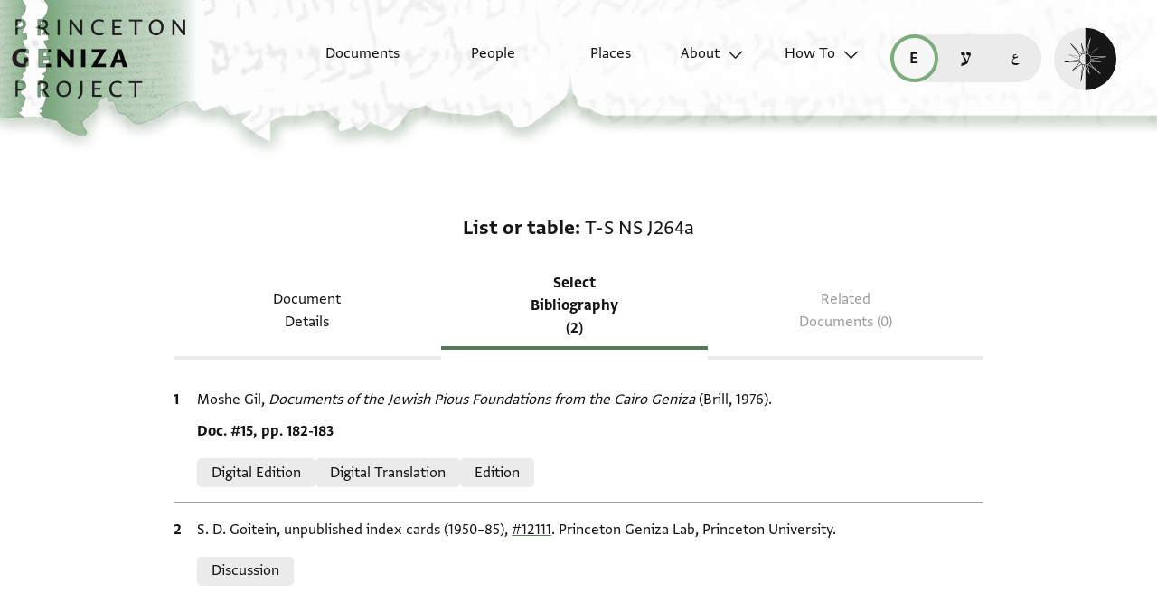

--- FILE ---
content_type: text/html; charset=utf-8
request_url: https://geniza.princeton.edu/en/documents/1420/scholarship/
body_size: 8396
content:

<!DOCTYPE html>
<html lang="en" data-controller="theme">
    <head>
        <!-- metadata -->
        <meta charset="UTF-8">
        <meta http-equiv="X-UA-Compatible" content="IE=edge">
        <meta name="viewport" content="width=device-width, initial-scale=1.0">
        <title>Scholarship on List or table: T-S NS J264a</title>
        <link rel="apple-touch-icon" sizes="180x180" href="/static/img/icons/apple-touch-icon.png">
        <link rel="icon" type="image/png" sizes="32x32" href="/static/img/icons/favicon-32x32.png">
        <link rel="icon" type="image/png" sizes="16x16" href="/static/img/icons/favicon-16x16.png">
        <link rel="manifest" href="/static/site.webmanifest">
        <link rel="mask-icon" href="/static/img/icons/safari-pinned-tab.svg" color="#6b59c1">
        <meta name="msapplication-TileColor" content="#603cba">
        <meta name="theme-color" content="#6b59c1">
        <meta name="description" content="4 scholarship records">

        
        <meta property="og:type" content="website" />
        <meta property="og:site_name" content="Princeton Geniza Project"/>
        
        <meta property="og:title" content="Scholarship on List or table: T-S NS J264a" />
        
        <meta property="og:description" content="4 scholarship records" />
        <meta property="og:url" content="https://geniza.princeton.edu/en/documents/1420/scholarship/" />

        
        <meta name="twitter:domain" content="geniza.princeton.edu" />
        <meta name="twitter:site" content="@GenizaLab" />
        <meta name="twitter:url" content="https://geniza.princeton.edu/en/documents/1420/scholarship/" />

        
        

        
        <!-- styles -->
        
        <!-- resource preloading -->
        <link rel="preconnect" href="https://unpkg.com" crossorigin />
        <link rel="preload" as="font" type="font/woff" href="/static/fonts/WF-037420-011914-001035.woff" crossorigin />
        <link rel="preload" as="font" type="font/woff2" href="/static/fonts/WF-037420-011914-001035.woff2" crossorigin />
        <link rel="preload" as="font" type="font/woff" href="/static/fonts/WF-037420-011914-001036.woff" crossorigin />
        <link rel="preload" as="font" type="font/woff2" href="/static/fonts/WF-037420-011914-001036.woff2" crossorigin />
        <link rel="preload" as="font" type="font/woff" href="/static/fonts/WF-037420-011914-001041.woff" crossorigin />
        <link rel="preload" as="font" type="font/woff2" href="/static/fonts/WF-037420-011914-001041.woff2" crossorigin />
        <link rel="preload" as="font" type="font/woff" href="/static/fonts/WF-037420-012177-002520.woff" crossorigin />
        <link rel="preload" as="font" type="font/woff2" href="/static/fonts/WF-037420-012177-002520.woff2" crossorigin />
        
        
        
        <link rel="stylesheet" type="text/css" href="https://unpkg.com/phosphor-icons@1.3.2/src/css/phosphor.css" nonce=""/>
        <link href="/static/bundles/main-28704086997bd03bc0cc.min.css" rel="stylesheet" />
        <link href="/static/bundles/iiif-2db3fe56c04dca009907.min.css" rel="stylesheet" />
        
        <link rel="preload" fetchpriority="high" as="image" href="/static/img/ui/mobile/light/ltr/header-base.svg" type="image/svg+xml">
        <link rel="preload" fetchpriority="high" as="image" href="/static/img/ui/mobile/dark/ltr/header-base.svg" type="image/svg+xml">
        <link rel="preload" fetchpriority="high" as="image" href="/static/img/ui/mobile/light/rtl/header-base.svg" type="image/svg+xml">
        <link rel="preload" fetchpriority="high" as="image" href="/static/img/ui/mobile/dark/rtl/header-base.svg" type="image/svg+xml">
        <link rel="preload" fetchpriority="high" as="image" href="/static/img/ui/mobile/dark/all/footer-gradient.svg" type="image/svg+xml">
        <link rel="preload" fetchpriority="high" as="image" href="/static/img/ui/mobile/light/all/footer-gradient.svg" type="image/svg+xml">
        <link rel="preload" fetchpriority="high" as="image" href="/static/img/ui/all/all/no-image-square-lg.png" type="image/png">
        
        <!-- scripts -->
        <script src="/static/bundles/601-6190e5ab60e2d789b959.min.js" defer></script>
<script src="/static/bundles/443-3a02a5fb912f2e136aec.min.js" defer></script>
<script src="/static/bundles/356-9288d888e61c590e1fe2.min.js" defer></script>
<script src="/static/bundles/main-16e5462fd9305017bdd5.min.js" defer></script>
        <script src="/static/bundles/601-6190e5ab60e2d789b959.min.js" defer></script>
<script src="/static/bundles/791-d68a6d68b27778c337a8.min.js" defer></script>
<script src="/static/bundles/iiif-4f6243abea717f1b782c.min.js" defer></script>
        
        
            <!-- Global site tag (gtag.js) - Google Analytics -->
<script async src="https://www.googletagmanager.com/gtag/js?id=G-3HMY094CY2"></script>
<script>
    window.dataLayer = window.dataLayer || [];
    function gtag(){dataLayer.push(arguments);}
    gtag('js', new Date());
    gtag('config', 'G-3HMY094CY2');
</script>

        
        
    </head>
    <body >
        
        <div id="userbar-container" data-turbo-permanent>
            
        </div>
        
        
            <a id="skip" class="sr-only-focusable" href="#main-content">Skip to main content</a>
            




<nav id="site-nav" aria-label="main navigation">
    <ul id="corner-links"><li class="home"><a class="home-link" href="/en/" aria-label="home" role="button"><span class="sr-only">home</span></a></li><li class="menu-button"><a id="open-main-menu" href="#menu" role="button" data-turbo="false"><span class="sr-only">Open main navigation menu</span></a></li></ul><ul id="menu" role="menu" aria-label="main navigation" data-controller="menu"><li class="menu-button" role="none"><a href="#" role="button" data-turbo="false"><span class="sr-only">Close main navigation menu</span></a></li><li class="menu-label" role="none"><span>Search</span></li><li class="menu-item" role="none"><a href="/en/documents/" role="menuitem"><span>Documents</span></a></li><li class="menu-item" role="none"><a href="/en/people/" role="menuitem"><span>People</span></a></li><li class="menu-item" role="none"><a href="/en/places/" role="menuitem"><span>Places</span></a></li><li class="menu-item has-submenu" role="none"><a id="open-about-menu"
                       class="open-sub-menu"
                       href="#about-menu"
                       aria-haspopup="true"
                       aria-expanded="false"
                       role="button"
                       data-turbo="false"
                       
                           
                           
                       
                           
                           
                       
                           
                           
                       
                           
                           
                       
                           
                           
                       
                       data-action="click->menu#clickSubmenu mouseover->menu#openSubmenu mouseout->menu#closeSubmenu"
                    >
                        About
                    </a><ul class="sub-menu" id="about-menu" role="menu" aria-label="about"><li class="menu-button" role="none"><a id="back-to-main-menu" href="#menu" role="button" data-turbo="false"><span class="sr-only">Return to main menu</span></a></li><li class="menu-label" role="none"><span>About</span></li><li class="menu-button" role="none"><a href="#" role="button" data-turbo="false"><span class="sr-only">Close main navigation menu</span></a></li><li class="menu-item" role="none"><a
                
                href="/en/about/faq/"
                role="menuitem"
                
            ><span>FAQ</span></a></li><li class="menu-item" role="none"><a
                
                href="/en/about/technical/"
                role="menuitem"
                
            ><span>Technical</span></a></li><li class="menu-item" role="none"><a
                
                href="/en/about/credits/"
                role="menuitem"
                
            ><span>Credits</span></a></li><li class="menu-item" role="none"><a
                
                href="/en/about/resources/"
                role="menuitem"
                
            ><span>Resources</span></a></li><li class="menu-item" role="none"><a
                
                href="/en/about/contact/"
                role="menuitem"
                
            ><span>Contact Us</span></a></li></ul></li><li class="menu-item has-submenu" role="none"><a id="open-how-to-menu"
                       class="open-sub-menu"
                       href="#how-to-menu"
                       aria-haspopup="true"
                       aria-expanded="false"
                       role="button"
                       data-turbo="false"
                       
                           
                           
                       
                           
                           
                       
                           
                           
                       
                       data-action="click->menu#clickSubmenu mouseover->menu#openSubmenu mouseout->menu#closeSubmenu"
                    >
                        How To
                    </a><ul class="sub-menu" id="how-to-menu" role="menu" aria-label="how-to"><li class="menu-button" role="none"><a id="back-to-main-menu" href="#menu" role="button" data-turbo="false"><span class="sr-only">Return to main menu</span></a></li><li class="menu-label" role="none"><span>How To</span></li><li class="menu-button" role="none"><a href="#" role="button" data-turbo="false"><span class="sr-only">Close main navigation menu</span></a></li><li class="menu-item" role="none"><a
                
                href="/en/how-to/how-to-cite/"
                role="menuitem"
                
            ><span>How to Cite</span></a></li><li class="menu-item" role="none"><a
                
                href="/en/how-to/glossary/"
                role="menuitem"
                
            ><span>Glossary</span></a></li><li class="menu-item" role="none"><a
                
                href="/en/how-to/how-to-search/"
                role="menuitem"
                
            ><span>How to Search</span></a></li></ul></li></ul><ul id="language-switcher" data-controller="langswitcher" data-langswitcher-url-value="/en/language-switcher/"><li><a href="/en/documents/1420/scholarship/" title="read this page in English (en)" lang="en" data-turbo="false" class="selected"><span class="sr-only">read this page in English (en)</span></a></li><li><a href="/he/documents/1420/scholarship/" title="קריאת העמוד ב-עברית (he)" lang="he" data-turbo="false"><span class="sr-only">קריאת העמוד ב-עברית (he)</span></a></li><li><a href="/ar/documents/1420/scholarship/" title="قراءة هذه الصفحة في العربيّة (ar)" lang="ar" data-turbo="false"><span class="sr-only">قراءة هذه الصفحة في العربيّة (ar)</span></a></li></ul><label id="theme-toggle" for="theme-toggle-checkbox" tabindex="0" data-theme-target="toggleLabel" data-action="keydown->theme#toggleThemeKeyboard"><span class="sr-only">Enable dark mode</span><input type="checkbox" id="theme-toggle-checkbox" tabindex="-1" data-theme-target="toggleCheckbox" data-action="change->theme#toggleTheme" /><span aria-hidden="true"></span></label>
</nav>


            <turbo-frame id="main" data-turbo-action="advance">
                <main id="main-content"  class="scholarship">
    <h1 class="sr-only">Scholarship on List or table: T-S NS J264a</h1>
    <!-- document scholarship records -->
    





<span id="formatted-title" data-controller="text">
    
    
    <span class="doctype">List or table</span>
    <span class="shelfmark" data-action="click->text#copy"><span>T-S NS J264a</span></span>
</span>

    
<!-- document detail page navigation -->

<nav aria-label="tabs" id="tabs">
    
        <ul class="tabs">
            
            
            <li><a href="/en/documents/1420/">Document Details</a></li>
            
            
            
            <li><a href="/en/documents/1420/scholarship/" aria-current="page">Select Bibliography (2)</a></li>
            
            
            
            <li><span disabled aria-disabled="true">Related Documents (0)</span></li>
        </ul>
        
        
        <select aria-label="page select" class="mobile-select" data-controller="menu" data-action="change->menu#changePage">
            <option value="/en/documents/1420/">
                Document Details
            </option>
            <option value="/en/documents/1420/scholarship/" selected>
                Select Bibliography (2)
            </option>
            <option value="/en/documents/1420/related/" disabled>
                Related Documents (0)
            </option>
        </select>
    
</nav>

    <div class="container">
        <ol>
            
            
                <li class="citation"><dl><dt class="sr-only">
                                
                                Bibliographic citation
                            </dt><dd>
                                Moshe Gil, <em>Documents of the Jewish Pious Foundations from the Cairo Geniza</em> (Brill, 1976).
                            </dd><dt class="sr-only">Location in source</dt><dd><ul class="locations"><li>


    Doc. #15, pp. 182-183

</li><li></li></ul></dd><dt class="sr-only">Relation to document</dt><dd><ul class="relations"><li>Digital Edition</li><li>Digital Translation</li><li>Edition</li></ul></dd></dl></li>
            
                <li class="citation"><dl><dt class="sr-only">
                                
                                Bibliographic citation
                            </dt><dd>
                                S. D. Goitein, unpublished index cards (1950–85), <a href="https://geniza.princeton.edu/indexcards/index.php?a=card&id=12111" data-turbo="false">#12111</a>. Princeton Geniza Lab, Princeton University.
                            </dd><dt class="sr-only">Relation to document</dt><dd><ul class="relations"><li>Discussion</li></ul></dd></dl></li>
            
        </ol>
    </div>

    
    



    <section id="itt-panel" data-controller="ittpanel transcription" data-action="click@document->transcription#clickCloseDropdown">
        <div id="toggles">
            
            
            <input type="checkbox" class="toggle" id="images-on" data-ittpanel-target="toggle" data-action="ittpanel#clickToggle" aria-label="show images" checked="true" />
            <label for="images-on"></label>
            
            <input type="checkbox" class="toggle" id="transcription-on" data-ittpanel-target="toggle" data-action="ittpanel#clickToggle" aria-label="show transcription" checked="true" />
            <label for="transcription-on"><svg><use xlink:href="/static/img/ui/all/all/transcription-toggle.svg#transcription-toggle" /></svg></label>
            
            
            <input type="checkbox" class="toggle" id="translation-on" data-ittpanel-target="toggle" data-action="ittpanel#clickToggle" aria-label="show translation" checked="true" />
            <label for="translation-on"><svg><use xlink:href="/static/img/ui/all/all/translation-toggle.svg#translation-toggle" /></svg></label>
        </div>
        
        
        <div id="header-row">
            <div class="img-col-header">
                
                <span>Image</span>
            </div>
            <div class="transcription-header">
                <svg><use xlink:href="/static/img/ui/all/all/transcription-toggle.svg#transcription-toggle" /></svg>
                
                <span>Transcription</span>
            </div>
            <div class="translation-header">
                <svg><use xlink:href="/static/img/ui/all/all/translation-toggle.svg#translation-toggle" /></svg>
                
                <span>Translation</span>
            </div>
        </div>
        <div class="panel-container">
            
            <div class="label-row" data-ittpanel-target="emptyLabel"></div> 
            <div class="transcription-panel label-row">
                
                    
                    <details class="itt-select" aria-expanded="false" data-transcription-target="dropdownDetails" data-relation="transcription" data-count="1" disabled="true">
                        <summary data-action="keydown->transcription#shiftTabCloseDropdown">
                            <span data-transcription-target="transcriptionShortLabel" data-ittpanel-target="shortLabel">
                                
                                    
                                    Editor: Gil, Moshe
                                
                            </span>
                        </summary>
                        <ul>
                            
                                <li>
                                    <label for="transcription-1">
                                        <input type="radio" name="transcription"  checked="true" value="relevance" data-action="input->transcription#changeDropdown input->ittpanel#clickToggle keydown->transcription#keyboardCloseDropdown" id="transcription-1" data-transcription="ed-17443" />
                                        <span>
                                            
                                                
                                                Editor: Gil, Moshe
                                            
                                        </span>
                                    </label>
                                </li>
                            
                        </ul>
                    </details>
                
            </div>
            <div class="translation-panel label-row">
                
                    
                    <details class="itt-select" aria-expanded="false" data-transcription-target="dropdownDetails" data-relation="translation" data-count="1" disabled="true">
                        <summary data-action="keydown->transcription#shiftTabCloseDropdown">
                            <span data-transcription-target="translationShortLabel" data-ittpanel-target="shortLabel">
                                
                                Translator: Gil, Moshe
                                (in English)
                            </span>
                        </summary>
                        <ul>
                            
                                <li>
                                    <label for="translation-1">
                                        <input type="radio" name="translation"  checked="true" value="relevance" data-action="input->transcription#changeDropdown input->ittpanel#clickToggle keydown->transcription#keyboardCloseDropdown" id="translation-1" data-translation="tr-20658" />
                                        <span>
                                            Translator: Gil, Moshe
                                            (in English)
                                        </span>
                                    </label>
                                </li>
                            
                        </ul>
                    </details>
                
            </div>

            
            
                
                <div class="img" id="1r" data-controller="iiif " data-canvas-url="https://cudl.lib.cam.ac.uk/iiif/MS-TS-NS-J-00264-A/canvas/1" data-iiif-target="imageContainer" data-annotation-target="imageContainer">
                    <div class="popout-container" data-ittpanel-target="imagePopout">
                        <div class="img-header" data-iiif-target="imageHeader">
                            <h2>T-S NS J264a 1r</h2>
                            
                                
                                
                                <input data-ittpanel-target="zoomSliderToggle" data-action="ittpanel#toggleZoomSlider" id="zoom-slider-toggle-0" type="checkbox" name="zoom-slider-toggle" />
                                <label for="zoom-slider-toggle-0"><i class="ph ph-magnifying-glass"></i></label>
                                
                                <input data-ittpanel-target="rotationSliderToggle" data-action="ittpanel#toggleRotationSlider" id="rotation-slider-toggle-0" type="checkbox" name="rotation-slider-toggle" />
                                <label for="rotation-slider-toggle-0"><i class="ph ph-arrows-clockwise"></i></label>
                                <div class="img-controls">
                                    <div class="zoom-control">
                                        
                                        <input data-iiif-target="zoomSlider" data-action="iiif#handleDeepZoom" id="zoom-slider-0" type="range" name="zoom-slider" min="1" max="100" value="0" step="0.01" />
                                        <label data-iiif-target="zoomSliderLabel" for="zoom-slider-0">100%</label>
                                    </div>
                                    <div class="rotation-control">
                                        
                                        <input data-iiif-target="rotation" data-action="iiif#handleDeepZoom" id="rotation-0" type="range" name="rotation-slider" min="0" max="360" value="0" step="1" />
                                        <label for="rotation-0" data-iiif-target="rotationLabel" class="sr-only"></label>
                                        <span><input class="rotation" data-action="iiif#handleDeepZoom input->iiif#editRotation" data-iiif-target="rotationEdit" value="0" type="number" min="0" max="360" />&deg;</span>
                                    </div>
                                    
                                    <input data-iiif-target="zoomToggle" data-action="iiif#handleDeepZoom" id="zoom-toggle-0" type="checkbox" name="zoom-toggle" />
                                    <label for="zoom-toggle-0">Zoom and Rotate</label>
                                </div>
                                
                                    
                                    <button class="enlarge-button" type="button"><span class="sr-only">Enlarge image</span></button>
                                
                            
                        </div>
                        <div class="deep-zoom-container">
                            
                                
                                    <img class="iiif-image" data-iiif-target="image" data-annotation-target="image" src="https://images.lib.cam.ac.uk/iiif/MS-TS-NS-J-00264-A-000-00001.jp2/full/500,/0/default.jpg" alt="1r" title="1r" loading="lazy"
                                         sizes="(max-width: 1440px) 50vw, 94vw"
                                         srcset="https://images.lib.cam.ac.uk/iiif/MS-TS-NS-J-00264-A-000-00001.jp2/full/500,/0/default.jpg 500w,
                                                 https://images.lib.cam.ac.uk/iiif/MS-TS-NS-J-00264-A-000-00001.jp2/full/640,/0/default.jpg 640w,
                                                 https://images.lib.cam.ac.uk/iiif/MS-TS-NS-J-00264-A-000-00001.jp2/full/1440,/0/default.jpg 1440w">
                                
                                <div class="osd"
                                     data-iiif-target="osd"
                                     data-iiif-url="https://images.lib.cam.ac.uk/iiif/MS-TS-NS-J-00264-A-000-00001.jp2/info.json"
                                     data-rotation="0">
                                </div>
                            
                        </div>
                    </div>
                    
                </div>
                <div class="transcription-panel">
                    
                        
                            <span data-transcription-target="transcriptionFullLabel" class="current-transcription">
                                Moshe Gil, <em>Documents of the Jewish Pious Foundations from the Cairo Geniza</em> (Brill, 1976).
                            </span>
                        
                        
                            <div class="editions">
                                
                                
                                    <div class="transcription ed-17443"
                                         data-ittpanel-target="transcription"
                                         data-label="Moshe Gil, &lt;em&gt;Documents of the Jewish Pious Foundations from the Cairo Geniza&lt;/em&gt; (Brill, 1976)."
                                         lang=""
                                         dir="rtl"
                                         
                                    >
                                        
                                            <h3>recto</h3>
                                        
                                            <ol>
<li>איצא [מן קבצתה] מן אגרה רביע [אלאול]</li>
<li>[מן] בית יע[קב] ד דר [ו] נצף ומן כוץ אלרומייה [ג דר גיר]</li>
<li>[רב]ע ומן כוץ דאוד ג דר [ונ]צ[ף] ומן כוץ [ח]מאת בן [אמסינה] דר [גיר] רבע</li>
<li>ומן כוץ מרה אלצאי[ג] ג דר ורבע ומן כוץ בן אלחלאל ב ונצף</li>
<li>ומן כוץ שבת ג דר גיר [ר]בע ומן בית מחסן תמניה דר</li>
<li>ומן בית אלצואף ג דר ומן כוץ נצרון ב ונצף ומן אלבי[ת א]לכביר</li>
<li>ען עש[ר]ה איאם ומן אלצגיר ען עשרה איאם דרהם ונצף</li>
<li>דוכאנין תמ[אניה] דר</li>
<li>איצא מא קבצתה מן אגרה רביע אלאכיר מן בית חסן ה דר</li>
<li>ומן בית יעקב ד דר ונצף ומן כוץ אלרומייה ג דר גיר [רבע]</li>
<li>ומן כוץ דאוד ג דר ומן כוץ חמאת בן אמסינה ג דר גיר [רבע]</li>
<li>ומן כוץ מרה אלצאיג [ג] דר ורבע ומן כוץ בן אלחלאל ב ונצף</li>
<li>ומן כוץ שבת ג דר [ג]יר רבע ומן בית מחסן תמניה דר</li>
<li>ומן בית אלצואף ג דר ומן כוץ נצרון ב ונצף ומן אלביז אלכביר[</li>
<li>ומן אלבית אלצגיר ארבע ו[נ]צף ומן אלדוכאנין תמנ [יה] דר</li>
<li>ואיצא מא קבצתה מ[נ] אג[ר]ה [ג]מא[די אלאו]ל מן //בית\\ חסן ה [דר ו]נצ[ף]</li>
<li>ומן בית יעקב ד דר [ומן כוץ אלרומייה] ג דר גיר [רבע]</li>
<li>ומן כוץ דאוד ג דר [ו]מן כ[וץ חמאת בן] אמסינא ג דר גיר רבע</li>
<li>[ו]מן כוץ מרה אלצאינ [ג דר ורבע ומן] כוץ בן אלחלאל ב ונצף</li>
<li>ומן כוץ ש[בת ג]דר [גיר רבע ומן ב]ית מחסן ח דר ומן [</li>
</ol>
                                        
                                    </div>
                                
                            </div>
                        
                    
                </div>
                <div class="translation-panel">
                    
                        
                            <span data-transcription-target="translationFullLabel" class="current-translation">
                                Moshe Gil, <em>Documents of the Jewish Pious Foundations from the Cairo Geniza</em> (Brill, 1976).
                            </span>
                        
                        
                            <div class="translations">
                                
                                
                                    <div class="translation tr-20658"
                                         data-ittpanel-target="translation"
                                         data-label="Moshe Gil, &lt;em&gt;Documents of the Jewish Pious Foundations from the Cairo Geniza&lt;/em&gt; (Brill, 1976)."
                                         lang="en" dir="ltr"
                                    >
                                        
                                            <h3>Recto</h3>
                                        
                                            <ol>
<li>
<p>Also, collected by me from the rent of Rabīʿ al-awwal:&nbsp;</p>
</li>
<li>
<p>From the room of Jacob, 4 1&frasl;2 dir. From the khuṣṣ of al-Rūmīya, 2 3/4 dir.</p>
</li>
<li>
<p>From the khuṣṣ of Daʾūd, 3 1&frasl;2 dir. From the khuṣṣ of the mother-in-law of b. Amsīna, 3/4 dir.&nbsp;</p>
</li>
<li>
<p>From the khuṣṣ of the wife of al-Ṣāʾigh, 3 1&frasl;4 dir. From the khuṣṣ of b. al-Ḥallāl, 2 1&frasl;2.&nbsp;</p>
</li>
<li>
<p>From the khuṣṣ of Shabbāt, 2 3/4 dir. From the room of Muḥsin, 8 dir.&nbsp;</p>
</li>
<li>
<p>From the room of al-Ṣawwāf, 3 dir. From the khuṣṣ of Naṣrūn, 2 1/2. From the big room,&nbsp;</p>
</li>
<li>
<p>for 10 days and from the small one, for 10 days, 1 1&frasl;2 dir.&nbsp;</p>
</li>
<li>
<p>The two shops, 8 dir.&nbsp;</p>
</li>
<li>
<p>Also, collected by me from the rent of Rabīʿ al-ākhir: From the room of Ḥasan, 5 dir.&nbsp;</p>
</li>
<li>
<p>From the room of Jacob, 4 1&frasl;2 dir. From the khuṣṣ of al-Rūmīya, 2 3/4 dir.&nbsp;</p>
</li>
<li>
<p>From the khuṣṣ of Daʾūd, 3 dir. From the khuṣṣ of the mother-in-law of b. Amsīna, 2 3&frasl;4 dir.&nbsp;</p>
</li>
<li>
<p>From the khuṣṣ of the wife of al-Ṣāʾigh, 3 1&frasl;4 dir. From the khuṣṣ of b. al-Ḥallāl, 2 1&frasl;2.&nbsp;</p>
</li>
<li>
<p>From the khuṣṣ of Shabbāt, 2 3/4 dir. From the room of Muḥsin, 8 dir.&nbsp;</p>
</li>
<li>
<p>From the room of al-Ṣawwāf, 3 dir. From the khuṣṣ of Naṣrūn, 2 1/2. From the big room ....&nbsp;</p>
</li>
<li>
<p>From the small room, 4 1/2. From the two shops, 8 dir.&nbsp;</p>
</li>
<li>
<p>Also, collected by me from the rent of Jumādāʾl-awwal: From the room of Ḥasan, 5 1&frasl;2 dir.&nbsp;</p>
</li>
<li>
<p>From the room of Jacob, 4 dir. From the khuṣṣ of al-Rūmīya, 2 3/4.&nbsp;</p>
</li>
<li>
<p>From the khuṣṣ of Daʾūd, 3 dir. From the khuṣṣ of the mother-in-law of b. Amsīna, 2 3&frasl;4 dir.&nbsp;</p>
</li>
<li>
<p>From the khuṣṣ of the wife of al-Ṣāʾigh, 3 1/4 dir. From the khuṣṣ of b. al-Ḥallāl, 2 1/2.&nbsp;</p>
</li>
<li>
<p>From the khuṣṣ of Shabbāt, 2 3/4 dir. From the room of Muḥsin, 8 dir. From &hellip;.</p>
</li>
</ol>
<p>&nbsp;</p>
                                        
                                    </div>
                                
                            </div>
                        
                    
                </div>
            
                
                <div class="img" id="1v" data-controller="iiif " data-canvas-url="https://cudl.lib.cam.ac.uk/iiif/MS-TS-NS-J-00264-A/canvas/2" data-iiif-target="imageContainer" data-annotation-target="imageContainer">
                    <div class="popout-container" data-ittpanel-target="imagePopout">
                        <div class="img-header" data-iiif-target="imageHeader">
                            <h2>T-S NS J264a 1v</h2>
                            
                                
                                
                                <input data-ittpanel-target="zoomSliderToggle" data-action="ittpanel#toggleZoomSlider" id="zoom-slider-toggle-1" type="checkbox" name="zoom-slider-toggle" />
                                <label for="zoom-slider-toggle-1"><i class="ph ph-magnifying-glass"></i></label>
                                
                                <input data-ittpanel-target="rotationSliderToggle" data-action="ittpanel#toggleRotationSlider" id="rotation-slider-toggle-1" type="checkbox" name="rotation-slider-toggle" />
                                <label for="rotation-slider-toggle-1"><i class="ph ph-arrows-clockwise"></i></label>
                                <div class="img-controls">
                                    <div class="zoom-control">
                                        
                                        <input data-iiif-target="zoomSlider" data-action="iiif#handleDeepZoom" id="zoom-slider-1" type="range" name="zoom-slider" min="1" max="100" value="0" step="0.01" />
                                        <label data-iiif-target="zoomSliderLabel" for="zoom-slider-1">100%</label>
                                    </div>
                                    <div class="rotation-control">
                                        
                                        <input data-iiif-target="rotation" data-action="iiif#handleDeepZoom" id="rotation-1" type="range" name="rotation-slider" min="0" max="360" value="0" step="1" />
                                        <label for="rotation-1" data-iiif-target="rotationLabel" class="sr-only"></label>
                                        <span><input class="rotation" data-action="iiif#handleDeepZoom input->iiif#editRotation" data-iiif-target="rotationEdit" value="0" type="number" min="0" max="360" />&deg;</span>
                                    </div>
                                    
                                    <input data-iiif-target="zoomToggle" data-action="iiif#handleDeepZoom" id="zoom-toggle-1" type="checkbox" name="zoom-toggle" />
                                    <label for="zoom-toggle-1">Zoom and Rotate</label>
                                </div>
                                
                                    
                                    <button class="enlarge-button" type="button"><span class="sr-only">Enlarge image</span></button>
                                
                            
                        </div>
                        <div class="deep-zoom-container">
                            
                                
                                    <img class="iiif-image" data-iiif-target="image" data-annotation-target="image" src="https://images.lib.cam.ac.uk/iiif/MS-TS-NS-J-00264-A-000-00002.jp2/full/500,/0/default.jpg" alt="1v" title="1v" loading="lazy"
                                         sizes="(max-width: 1440px) 50vw, 94vw"
                                         srcset="https://images.lib.cam.ac.uk/iiif/MS-TS-NS-J-00264-A-000-00002.jp2/full/500,/0/default.jpg 500w,
                                                 https://images.lib.cam.ac.uk/iiif/MS-TS-NS-J-00264-A-000-00002.jp2/full/640,/0/default.jpg 640w,
                                                 https://images.lib.cam.ac.uk/iiif/MS-TS-NS-J-00264-A-000-00002.jp2/full/1440,/0/default.jpg 1440w">
                                
                                <div class="osd"
                                     data-iiif-target="osd"
                                     data-iiif-url="https://images.lib.cam.ac.uk/iiif/MS-TS-NS-J-00264-A-000-00002.jp2/info.json"
                                     data-rotation="0">
                                </div>
                            
                        </div>
                    </div>
                    
                </div>
                <div class="transcription-panel">
                    
                        
                        
                            <div class="editions">
                                
                                
                                    <div class="transcription ed-17443"
                                         data-ittpanel-target="transcription"
                                         data-label="Moshe Gil, &lt;em&gt;Documents of the Jewish Pious Foundations from the Cairo Geniza&lt;/em&gt; (Brill, 1976)."
                                         lang=""
                                         dir="rtl"
                                         
                                    >
                                        
                                    </div>
                                
                            </div>
                        
                    
                </div>
                <div class="translation-panel">
                    
                        
                        
                            <div class="translations">
                                
                                
                                    <div class="translation tr-20658"
                                         data-ittpanel-target="translation"
                                         data-label="Moshe Gil, &lt;em&gt;Documents of the Jewish Pious Foundations from the Cairo Geniza&lt;/em&gt; (Brill, 1976)."
                                         lang="en" dir="ltr"
                                    >
                                        
                                    </div>
                                
                            </div>
                        
                    
                </div>
            
            
                
<details class="permissions">
    <summary>
        <span>Image Permissions Statement</span>
    </summary>
    <ul>
        
            
                <li class="fragment-permissions">
                    
                        <a class="shelfmark" href="https://cudl.lib.cam.ac.uk/view/MS-TS-NS-J-00264-A/1" target="_blank">T-S NS J264a</a>:
                    
                    
                        Provided by Cambridge University Library. Zooming image © Cambridge University Library, All rights reserved.  This image may be used in accord with fair use and fair dealing provisions, including teaching and research. If you wish to reproduce it within publications or on the public web, please contact genizah@lib.cam.ac.uk.
                    
                    
                </li>
            
        
    </ul>
    
    
    <ul class="logos">
        
            <li>
                <img src="https://cudl.lib.cam.ac.uk/img/cu_logo.png" alt="" role="presentation" height="64" loading="lazy" />
            </li>
        
        
            
        
    </ul>

</details>

                
                <div></div>
                <div></div>
            
        </div>
    </section>


</main>
            </turbo-frame>
            <footer>
                


    <div class="first-row">
        
        
        <nav id="footer-nav">
            <ul role="menu">
                

<li class="menu-label" role="none">
    <span>Search</span>
</li>

<li class="menu-item" role="none">
    
    <a href="/en/documents/" role="menuitem">
        
        <span>Documents</span>
    </a>
</li>

<li class="menu-item" role="none">
    
    <a href="/en/people/" role="menuitem">
        
        <span>People</span>
    </a>
</li>
<li class="menu-item" role="none">
    
    <a href="/en/places/" role="menuitem">
        
        <span>Places</span>
    </a>
</li>


    
        
            <li class="menu-item has-submenu" role="none">
                
                

<ul class="sub-menu" id="footer-about-menu" role="menu" aria-label="about">
    
    <li class="menu-label" role="none">
        <span>About</span>
    </li>
    
    
        <li class="menu-item" role="none">
            <a
                
                href="/en/about/faq/"
                role="menuitem"
                
            >
                <span>FAQ</span>
            </a>
        </li>
    
        <li class="menu-item" role="none">
            <a
                
                href="/en/about/technical/"
                role="menuitem"
                
            >
                <span>Technical</span>
            </a>
        </li>
    
        <li class="menu-item" role="none">
            <a
                
                href="/en/about/credits/"
                role="menuitem"
                
            >
                <span>Credits</span>
            </a>
        </li>
    
        <li class="menu-item" role="none">
            <a
                
                href="/en/about/resources/"
                role="menuitem"
                
            >
                <span>Resources</span>
            </a>
        </li>
    
        <li class="menu-item" role="none">
            <a
                
                href="/en/about/contact/"
                role="menuitem"
                
            >
                <span>Contact Us</span>
            </a>
        </li>
    
</ul>
            </li>
        
    
        
            <li class="menu-item has-submenu" role="none">
                
                

<ul class="sub-menu" id="footer-how-to-menu" role="menu" aria-label="how-to">
    
    <li class="menu-label" role="none">
        <span>How To</span>
    </li>
    
    
        <li class="menu-item" role="none">
            <a
                
                href="/en/how-to/how-to-cite/"
                role="menuitem"
                
            >
                <span>How to Cite</span>
            </a>
        </li>
    
        <li class="menu-item" role="none">
            <a
                
                href="/en/how-to/glossary/"
                role="menuitem"
                
            >
                <span>Glossary</span>
            </a>
        </li>
    
        <li class="menu-item" role="none">
            <a
                
                href="/en/how-to/how-to-search/"
                role="menuitem"
                
            >
                <span>How to Search</span>
            </a>
        </li>
    
</ul>
            </li>
        
    


            </ul>
        </nav>

        <ul id="footer-links">
            

<li>
    
    <a class="logo" href="https://genizalab.princeton.edu/" aria-label="Princeton Geniza Lab homepage">
        <svg id="pgl-logo">
            <use href="/static/img/logos/all/all/pgl-logo.svg#pgl-logo" />
        </svg>
    </a>
</li>
<li>
    
    <a class="logo" href="https://cdh.princeton.edu/" aria-label="Princeton Center for Digital Humanities homepage">
        <svg id="cdh-logo">
            <use href="/static/img/logos/all/all/cdh-logo.svg#cdh-logo" />
        </svg>
    </a>
</li>

        </ul>

        <section class="social">
            
            <h2>Follow</h2>
            <ul>
                <li>
                    
                    <a class="twitter" href="https://twitter.com/GenizaLab" aria-label="Follow GenizaLab on Twitter.">GenizaLab</a>
                </li>
                <li>
                    
                    <a class="twitter" href="https://twitter.com/PrincetonDH" aria-label="Follow PrincetonDH on Twitter.">PrincetonDH</a>
                </li>
                <li>
                    
                    <a class="instagram" href="https://www.instagram.com/princetoncdh/" aria-label="Follow princetoncdh on Instagram.">princetoncdh</a>
                </li>
            </ul>
        </section>
    </div>


<ul id="legal">
    <li>
        <a href="https://accessibility.princeton.edu/help" id="accessibility">
            
            Accessibility
        </a>
    </li>
    <li id="copyright">
        
        <span>2026 The Trustees of Princeton University</span>
    </li>
    <li id="license">
        
        
        <a href="https://creativecommons.org/licenses/by/2.0/" aria-label="Creative Commons CC-BY license">
            <img src="/static/img/icons/license-icon.svg" width="32" height="16" alt="Creative Commons CC-BY license" />
        </a>
    </li>
    <li id="issn">
        
        <span>ISSN: 2834-4146</span>
    </li>
    <li id="sw-version">
        
        
        <a href="https://github.com/Princeton-CDH/geniza/" aria-label="software version">
            v. 4.27.0
        </a>
    </li>
    
    <li>
        
        <a id="princeton-logo" href="https://princeton.edu/" aria-label="Princeton University homepage">
            <svg>
                <use href="/static/img/logos/all/all/princeton-logo.svg#princeton-logo" />
            </svg>
        </a>
    </li>
</ul>

            </footer>
        
    </body>
</html>
